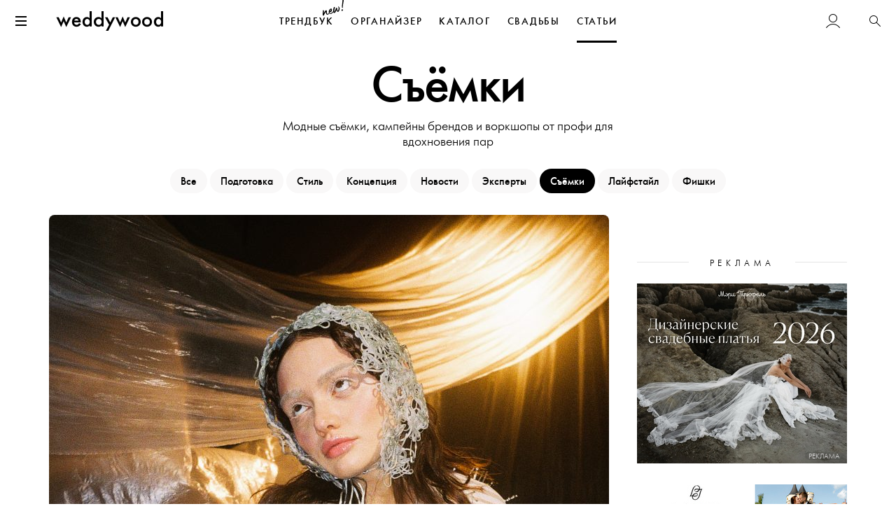

--- FILE ---
content_type: text/html; charset=UTF-8
request_url: https://weddywood.ru/category/real/?guests-number=less-20
body_size: 13927
content:
<!DOCTYPE html>
<html prefix="og: https://ogp.me/ns# fb: https://ogp.me/ns/fb#" lang="ru-RU">
<head>
    <meta charset="UTF-8">
    <meta http-equiv="x-ua-compatible" content="ie=edge">
    <meta name="viewport" content="width=device-width, initial-scale=1">

    <link rel="apple-touch-icon" sizes="180x180" href="/apple-touch-icon.png">
    <link rel="icon" type="image/png" sizes="16x16" href="/favicon-16x16.png">
    <link rel="icon" type="image/png" sizes="32x32" href="/favicon-32x32.png">
    <link rel="icon" type="image/png" sizes="192x192" href="/android-chrome-192x192.png">
    <link rel="manifest" href="/site.webmanifest">
    <link rel="mask-icon" href="/safari-pinned-tab.svg" color="#000000">
    <link rel="shortcut icon" href="/favicon.ico">
    <meta name="apple-mobile-web-app-title" content="weddywood">
    <meta name="application-name" content="weddywood">
    <meta name="msapplication-TileColor" content="#000000">
    <meta name="theme-color" content="#fff">

    <meta name='robots' content='index, follow, max-image-preview:large, max-snippet:-1, max-video-preview:-1' />

	<!-- This site is optimized with the Yoast SEO Premium plugin v26.8 (Yoast SEO v26.8) - https://yoast.com/product/yoast-seo-premium-wordpress/ -->
	<title>Маленькая свадьба</title>
	<meta name="description" content="10-20 гостей на свадьбе. Свадьба для самых близких. Свадьба для своих. Небольшая свадьба" />
	<link rel="canonical" href="https://weddywood.ru/category/hints/real/" />
	<meta property="og:locale" content="ru_RU" />
	<meta property="og:type" content="article" />
	<meta property="og:title" content="Маленькая свадьба" />
	<meta property="og:description" content="10-20 гостей на свадьбе. Свадьба для самых близких. Свадьба для своих. Небольшая свадьба" />
	<meta property="og:url" content="https://weddywood.ru/category/hints/real/" />
	<meta property="og:site_name" content="Weddywood" />
	<meta property="og:image" content="https://weddywood.ru/images/og/category/real-less-20.jpg" />
	<meta name="twitter:card" content="summary_large_image" />
	<script type="application/ld+json" class="yoast-schema-graph">{"@context":"https://schema.org","@graph":[{"@type":"CollectionPage","@id":"https://weddywood.ru/category/hints/real/","url":"https://weddywood.ru/category/hints/real/","name":"Реальные истории","isPartOf":{"@id":"https://weddywood.ru/#website"},"primaryImageOfPage":{"@id":"https://weddywood.ru/category/hints/real/#primaryimage"},"image":{"@id":"https://weddywood.ru/category/hints/real/#primaryimage"},"thumbnailUrl":"https://s.weddywood.ru/wp-content/uploads/2025/06/noir-i-lumen-kodovye-dlya-semki__4_0_weddywood-scaled.jpg","description":"Свадебные истории. Love-story, годовщины, стилизованные свадебные фотосессии. Рассказы невест о подготовке к свадьбе.","breadcrumb":{"@id":"https://weddywood.ru/category/hints/real/#breadcrumb"},"inLanguage":"ru-RU"},{"@type":"ImageObject","inLanguage":"ru-RU","@id":"https://weddywood.ru/category/hints/real/#primaryimage","url":"https://s.weddywood.ru/wp-content/uploads/2025/06/noir-i-lumen-kodovye-dlya-semki__4_0_weddywood-scaled.jpg","contentUrl":"https://s.weddywood.ru/wp-content/uploads/2025/06/noir-i-lumen-kodovye-dlya-semki__4_0_weddywood-scaled.jpg","width":1712,"height":2560},{"@type":"BreadcrumbList","@id":"https://weddywood.ru/category/hints/real/#breadcrumb","itemListElement":[{"@type":"ListItem","position":1,"name":"Советы по подготовке к свадьбе","item":"https://weddywood.ru/category/hints/"},{"@type":"ListItem","position":2,"name":"Реальные истории"}]},{"@type":"WebSite","@id":"https://weddywood.ru/#website","url":"https://weddywood.ru/","name":"Weddywood","description":"Свадьбы, Стиль, Эстетика, Любовь","publisher":{"@id":"https://weddywood.ru/#organization"},"alternateName":"Веддивуд","potentialAction":[{"@type":"SearchAction","target":{"@type":"EntryPoint","urlTemplate":"https://weddywood.ru/?s={search_term_string}"},"query-input":{"@type":"PropertyValueSpecification","valueRequired":true,"valueName":"search_term_string"}}],"inLanguage":"ru-RU"},{"@type":"Organization","@id":"https://weddywood.ru/#organization","name":"Weddywood","alternateName":"Веддивуд","url":"https://weddywood.ru/","logo":{"@type":"ImageObject","inLanguage":"ru-RU","@id":"https://weddywood.ru/#/schema/logo/image/","url":"https://s.weddywood.ru/wp-content/uploads/2024/01/email-header.png","contentUrl":"https://s.weddywood.ru/wp-content/uploads/2024/01/email-header.png","width":540,"height":99,"caption":"Weddywood"},"image":{"@id":"https://weddywood.ru/#/schema/logo/image/"},"sameAs":["https://www.facebook.com/Weddywood","https://instagram.com/weddywood/","https://www.pinterest.com/weddywood/","https://t.me/weddywood_ru/","https://vk.com/weddywood"]}]}</script>
	<!-- / Yoast SEO Premium plugin. -->


<link rel='stylesheet' id='km-theme-style-css' href='https://weddywood.ru/wp-content/themes/weddywood/style.css?ver=3.3666' media='all' />
<script src="https://weddywood.ru/wp-includes/js/jquery/jquery.min.js?ver=3.7.1" id="jquery-core-js"></script>
<script>
        //<![CDATA[
        var themeSlug = "weddywood",  
        themeUrl = "https://weddywood.ru/wp-content/themes/weddywood/",  
        adminEmail = "info@weddywood.ru", 
        siteUrl = "https://weddywood.ru", 
        siteStaticUrl = "https://s.weddywood.ru", 
        currentObjectID = "353010",
        currentUserID = "0",
        currentUserIsPro = "",
        currentWPNonce = "85b99aecb8",
        KM = {};
        window.dataLayer = window.dataLayer || [];
        //]]>
        </script><style>
.loader-cloak { display: none }
[v-cloak]>* { display: none }
[v-cloak] .loader-cloak { height: 100vh; display: block!important }
.hidden {display: none !important;}
</style>
	<script type="text/javascript">var ajaxurl = 'https://weddywood.ru/wp-admin/admin-ajax.php';</script>


            <script>(function (d, w, c) { (w[c] = w[c] || []).push(function() { try { w.yaCounter32333875 = new Ya.Metrika({ id:32333875, clickmap:true, trackLinks:true, accurateTrackBounce:true }); } catch(e) { } }); var n = d.getElementsByTagName("script")[0], x = "https://mc.yandex.ru/metrika/watch.js", s = d.createElement("script"), f = function () { n.parentNode.insertBefore(s, n); }; for (var i = 0; i < document.scripts.length; i++) { if (document.scripts[i].src === x) { return; } } s.type = "text/javascript"; s.async = true; s.src = x; if (w.opera == "[object Opera]") { d.addEventListener("DOMContentLoaded", f, false); } else { f(); } })(document, window, "yandex_metrika_callbacks"); </script>
            
            <style>
            .live-animation-wrapper {
                display: flex;
                align-items: center;
            }

            .live-animation {
                position: relative;
                width: 17px;
                height: 17px;
            }

            .live-animation .circle {
                width: 7px;
                height: 7px;
                background-color: #bd1919;
                border-radius: 50%;
                position: absolute;
                top: 5px;
                left: 5px;
            }

            .live-animation .ringring {
                border: 3px solid #bd1919;
                border-radius: 30px;
                height: 17px;
                width: 17px;
                position: absolute;
                left: 0;
                top: 0;
                animation: pulsate 1s ease-out infinite;
                opacity: 0;
            }

            @-webkit-keyframes pulsate {
                0% {
                    -webkit-transform: scale(0.1, 0.1);
                    opacity: 0.0;
                }
                50% {
                    opacity: 1.0;
                }
                100% {
                    -webkit-transform: scale(1.2, 1.2);
                    opacity: 0.0;
                }
            }

            /**/

            .circle {
                width: 7px;
                height: 7px;
                background-color: #bd1919;
                border-radius: 50%;
                position: absolute;
                top: 26px;
                right: 1px;
            }

            .ringring {
                border: 3px solid #bd1919;
                -webkit-border-radius: 30px;
                height: 17px;
                width: 17px;
                position: absolute;
                right: -4px;
                top: 21px;
                -webkit-animation: pulsate 1s ease-out;
                -webkit-animation-iteration-count: infinite;
                opacity: 0.0
            }

            @-webkit-keyframes pulsate {
                0% {
                    -webkit-transform: scale(0.1, 0.1);
                    opacity: 0.0;
                }
                50% {
                    opacity: 1.0;
                }
                100% {
                    -webkit-transform: scale(1.2, 1.2);
                    opacity: 0.0;
                }
            }
        </style>
        
<style id='global-styles-inline-css'>
:root{--wp--preset--aspect-ratio--square: 1;--wp--preset--aspect-ratio--4-3: 4/3;--wp--preset--aspect-ratio--3-4: 3/4;--wp--preset--aspect-ratio--3-2: 3/2;--wp--preset--aspect-ratio--2-3: 2/3;--wp--preset--aspect-ratio--16-9: 16/9;--wp--preset--aspect-ratio--9-16: 9/16;--wp--preset--color--black: #000000;--wp--preset--color--cyan-bluish-gray: #abb8c3;--wp--preset--color--white: #ffffff;--wp--preset--color--pale-pink: #f78da7;--wp--preset--color--vivid-red: #cf2e2e;--wp--preset--color--luminous-vivid-orange: #ff6900;--wp--preset--color--luminous-vivid-amber: #fcb900;--wp--preset--color--light-green-cyan: #7bdcb5;--wp--preset--color--vivid-green-cyan: #00d084;--wp--preset--color--pale-cyan-blue: #8ed1fc;--wp--preset--color--vivid-cyan-blue: #0693e3;--wp--preset--color--vivid-purple: #9b51e0;--wp--preset--gradient--vivid-cyan-blue-to-vivid-purple: linear-gradient(135deg,rgb(6,147,227) 0%,rgb(155,81,224) 100%);--wp--preset--gradient--light-green-cyan-to-vivid-green-cyan: linear-gradient(135deg,rgb(122,220,180) 0%,rgb(0,208,130) 100%);--wp--preset--gradient--luminous-vivid-amber-to-luminous-vivid-orange: linear-gradient(135deg,rgb(252,185,0) 0%,rgb(255,105,0) 100%);--wp--preset--gradient--luminous-vivid-orange-to-vivid-red: linear-gradient(135deg,rgb(255,105,0) 0%,rgb(207,46,46) 100%);--wp--preset--gradient--very-light-gray-to-cyan-bluish-gray: linear-gradient(135deg,rgb(238,238,238) 0%,rgb(169,184,195) 100%);--wp--preset--gradient--cool-to-warm-spectrum: linear-gradient(135deg,rgb(74,234,220) 0%,rgb(151,120,209) 20%,rgb(207,42,186) 40%,rgb(238,44,130) 60%,rgb(251,105,98) 80%,rgb(254,248,76) 100%);--wp--preset--gradient--blush-light-purple: linear-gradient(135deg,rgb(255,206,236) 0%,rgb(152,150,240) 100%);--wp--preset--gradient--blush-bordeaux: linear-gradient(135deg,rgb(254,205,165) 0%,rgb(254,45,45) 50%,rgb(107,0,62) 100%);--wp--preset--gradient--luminous-dusk: linear-gradient(135deg,rgb(255,203,112) 0%,rgb(199,81,192) 50%,rgb(65,88,208) 100%);--wp--preset--gradient--pale-ocean: linear-gradient(135deg,rgb(255,245,203) 0%,rgb(182,227,212) 50%,rgb(51,167,181) 100%);--wp--preset--gradient--electric-grass: linear-gradient(135deg,rgb(202,248,128) 0%,rgb(113,206,126) 100%);--wp--preset--gradient--midnight: linear-gradient(135deg,rgb(2,3,129) 0%,rgb(40,116,252) 100%);--wp--preset--font-size--small: 13px;--wp--preset--font-size--medium: 20px;--wp--preset--font-size--large: 36px;--wp--preset--font-size--x-large: 42px;--wp--preset--spacing--20: 0.44rem;--wp--preset--spacing--30: 0.67rem;--wp--preset--spacing--40: 1rem;--wp--preset--spacing--50: 1.5rem;--wp--preset--spacing--60: 2.25rem;--wp--preset--spacing--70: 3.38rem;--wp--preset--spacing--80: 5.06rem;--wp--preset--shadow--natural: 6px 6px 9px rgba(0, 0, 0, 0.2);--wp--preset--shadow--deep: 12px 12px 50px rgba(0, 0, 0, 0.4);--wp--preset--shadow--sharp: 6px 6px 0px rgba(0, 0, 0, 0.2);--wp--preset--shadow--outlined: 6px 6px 0px -3px rgb(255, 255, 255), 6px 6px rgb(0, 0, 0);--wp--preset--shadow--crisp: 6px 6px 0px rgb(0, 0, 0);}:where(.is-layout-flex){gap: 0.5em;}:where(.is-layout-grid){gap: 0.5em;}body .is-layout-flex{display: flex;}.is-layout-flex{flex-wrap: wrap;align-items: center;}.is-layout-flex > :is(*, div){margin: 0;}body .is-layout-grid{display: grid;}.is-layout-grid > :is(*, div){margin: 0;}:where(.wp-block-columns.is-layout-flex){gap: 2em;}:where(.wp-block-columns.is-layout-grid){gap: 2em;}:where(.wp-block-post-template.is-layout-flex){gap: 1.25em;}:where(.wp-block-post-template.is-layout-grid){gap: 1.25em;}.has-black-color{color: var(--wp--preset--color--black) !important;}.has-cyan-bluish-gray-color{color: var(--wp--preset--color--cyan-bluish-gray) !important;}.has-white-color{color: var(--wp--preset--color--white) !important;}.has-pale-pink-color{color: var(--wp--preset--color--pale-pink) !important;}.has-vivid-red-color{color: var(--wp--preset--color--vivid-red) !important;}.has-luminous-vivid-orange-color{color: var(--wp--preset--color--luminous-vivid-orange) !important;}.has-luminous-vivid-amber-color{color: var(--wp--preset--color--luminous-vivid-amber) !important;}.has-light-green-cyan-color{color: var(--wp--preset--color--light-green-cyan) !important;}.has-vivid-green-cyan-color{color: var(--wp--preset--color--vivid-green-cyan) !important;}.has-pale-cyan-blue-color{color: var(--wp--preset--color--pale-cyan-blue) !important;}.has-vivid-cyan-blue-color{color: var(--wp--preset--color--vivid-cyan-blue) !important;}.has-vivid-purple-color{color: var(--wp--preset--color--vivid-purple) !important;}.has-black-background-color{background-color: var(--wp--preset--color--black) !important;}.has-cyan-bluish-gray-background-color{background-color: var(--wp--preset--color--cyan-bluish-gray) !important;}.has-white-background-color{background-color: var(--wp--preset--color--white) !important;}.has-pale-pink-background-color{background-color: var(--wp--preset--color--pale-pink) !important;}.has-vivid-red-background-color{background-color: var(--wp--preset--color--vivid-red) !important;}.has-luminous-vivid-orange-background-color{background-color: var(--wp--preset--color--luminous-vivid-orange) !important;}.has-luminous-vivid-amber-background-color{background-color: var(--wp--preset--color--luminous-vivid-amber) !important;}.has-light-green-cyan-background-color{background-color: var(--wp--preset--color--light-green-cyan) !important;}.has-vivid-green-cyan-background-color{background-color: var(--wp--preset--color--vivid-green-cyan) !important;}.has-pale-cyan-blue-background-color{background-color: var(--wp--preset--color--pale-cyan-blue) !important;}.has-vivid-cyan-blue-background-color{background-color: var(--wp--preset--color--vivid-cyan-blue) !important;}.has-vivid-purple-background-color{background-color: var(--wp--preset--color--vivid-purple) !important;}.has-black-border-color{border-color: var(--wp--preset--color--black) !important;}.has-cyan-bluish-gray-border-color{border-color: var(--wp--preset--color--cyan-bluish-gray) !important;}.has-white-border-color{border-color: var(--wp--preset--color--white) !important;}.has-pale-pink-border-color{border-color: var(--wp--preset--color--pale-pink) !important;}.has-vivid-red-border-color{border-color: var(--wp--preset--color--vivid-red) !important;}.has-luminous-vivid-orange-border-color{border-color: var(--wp--preset--color--luminous-vivid-orange) !important;}.has-luminous-vivid-amber-border-color{border-color: var(--wp--preset--color--luminous-vivid-amber) !important;}.has-light-green-cyan-border-color{border-color: var(--wp--preset--color--light-green-cyan) !important;}.has-vivid-green-cyan-border-color{border-color: var(--wp--preset--color--vivid-green-cyan) !important;}.has-pale-cyan-blue-border-color{border-color: var(--wp--preset--color--pale-cyan-blue) !important;}.has-vivid-cyan-blue-border-color{border-color: var(--wp--preset--color--vivid-cyan-blue) !important;}.has-vivid-purple-border-color{border-color: var(--wp--preset--color--vivid-purple) !important;}.has-vivid-cyan-blue-to-vivid-purple-gradient-background{background: var(--wp--preset--gradient--vivid-cyan-blue-to-vivid-purple) !important;}.has-light-green-cyan-to-vivid-green-cyan-gradient-background{background: var(--wp--preset--gradient--light-green-cyan-to-vivid-green-cyan) !important;}.has-luminous-vivid-amber-to-luminous-vivid-orange-gradient-background{background: var(--wp--preset--gradient--luminous-vivid-amber-to-luminous-vivid-orange) !important;}.has-luminous-vivid-orange-to-vivid-red-gradient-background{background: var(--wp--preset--gradient--luminous-vivid-orange-to-vivid-red) !important;}.has-very-light-gray-to-cyan-bluish-gray-gradient-background{background: var(--wp--preset--gradient--very-light-gray-to-cyan-bluish-gray) !important;}.has-cool-to-warm-spectrum-gradient-background{background: var(--wp--preset--gradient--cool-to-warm-spectrum) !important;}.has-blush-light-purple-gradient-background{background: var(--wp--preset--gradient--blush-light-purple) !important;}.has-blush-bordeaux-gradient-background{background: var(--wp--preset--gradient--blush-bordeaux) !important;}.has-luminous-dusk-gradient-background{background: var(--wp--preset--gradient--luminous-dusk) !important;}.has-pale-ocean-gradient-background{background: var(--wp--preset--gradient--pale-ocean) !important;}.has-electric-grass-gradient-background{background: var(--wp--preset--gradient--electric-grass) !important;}.has-midnight-gradient-background{background: var(--wp--preset--gradient--midnight) !important;}.has-small-font-size{font-size: var(--wp--preset--font-size--small) !important;}.has-medium-font-size{font-size: var(--wp--preset--font-size--medium) !important;}.has-large-font-size{font-size: var(--wp--preset--font-size--large) !important;}.has-x-large-font-size{font-size: var(--wp--preset--font-size--x-large) !important;}
/*# sourceURL=global-styles-inline-css */
</style>
</head>

<body class="bp-legacy archive category category-real category-423 wp-theme-weddywood">
<noscript><div><img src="https://mc.yandex.ru/watch/32333875" style="position:absolute; left:-9999px;" alt="" /></div></noscript>


<div id="page">

    <a class="sr-only" href="#content">Перейти к содержанию</a>

    
        <div id="header-all">
            <div id="header-main" class="relative">
                <div class="header-wrapper">
                    <header class="header-bar relative">
                        <div class="header-floated-block text-center">

                            <button id="header-toggle" type="button" class="pull-left relative">
                                <span class="icon-bar"></span>
                                <span class="icon-bar"></span>
                                <span class="icon-bar"></span>
                                <span class="sr-only">Меню</span>
                            </button>

                            <div class="header-logo">
                                <a class="relative" href="https://weddywood.ru/">
                                    <span class="icon-logo"></span>
                                    <span class="sr-only">Weddywood</span>
                                                                    </a>
                            </div>

                            <div class="search-icon pull-right hidden-xs">
                                <a href="#" data-toggle="dropdown" data-target="#search" role="button" aria-haspopup="true" aria-expanded="false">
    <i class="icon-search"></i>
    <span class="sr-only">Поиск</span>
</a>                            </div>

                            <div class="header-account pull-right dropdown relative">
                                <a class="lwa-btn lwa-btn-header flex-center" href="#" data-target="#lwa-login"><i class="icon-user"></i></a>                            </div>

                            
                        </div>
                    </header>

                    <div class="header-menu scroll-horizontal-wrapper ">
                        
        <ul class="nav nav-tabs-header scroll-horizontal">

            <li class="">
                <a href="/trendbook-26/" class="relative">
                    ТРЕНДБУК
                    <div id="nav-icon-new"><svg xmlns="http://www.w3.org/2000/svg" xml:space="preserve" width="30" height="30" viewBox="90.675 4.944 262.115 199.083"><path d="M154.787 190.864c1.684-.426 3.32-1.039 4.723-1.789 5.094-2.68 7.941-6.387 11.813-13.137 3.215-5.391 3.805-12.508 2.313-11.332-2.664 2.066-5.09 5.066-5.887 5.863-3.172 3.191-8.727 10.367-13.965 11.691-5.801 1.465-8.016-4.148-9.621-10.512-1.563-6.172-1.625-13.523-1.68-16.891-.148-3.746.262-8.43-.684-12.172s-7.598-6.441-10.594-5.684c-4.117 1.039-11.305 9.621-14.242 14.543-6.34 10.363-7.926 12.754-13.332 22.082 1.605-12.551 2.461-27.297 2.875-29.59-.102-3.559-.246-5.711-6.805-7.242-5.711-1.344-7.492-1.293-7.473 5.871-.344 32.531-2.316 49.949-1.23 54.254.617 2.434 1.883 3.504 3.898 5.188 2.438 1.77 4.359 2.281 5.855 1.902 3.555-.895 5.465-5.957 7.047-9.938 1.906-4.266 6.707-12.844 9.785-18 .887-1.219 10.066-18.465 12.727-21.328-.523 16.059 2.875 27.938 7.566 32.328 4.926 4.53 12.606 4.979 16.911 3.893"/><path d="M195.905 181.075c10.105-2.551 20.617-12.172 25.086-21.262 3.82-7.734 2.168-14.281 1.328-12.875-9.09 15.234-21.289 22.891-30.645 25.254-3.559.898-6.555.859-8.477-.445-3.844-2.613-5.027-8.086-4.762-14.125 3.703 1.254 8.477 1.242 11.844.391.938-.234 1.684-.426 2.387-.801 9.211-4.516 13.633-14.59 14.082-23.063a27 27 0 0 0-.727-9.176c-.281-1.121-.52-2.055-.988-3.133-1.367-3.039-3.008-4.813-6.426-5.742-2.156-.648-4.355-.691-6.414-.172-13.285 3.355-30.5 28.207-25.301 48.789 1.512 5.988 3.301 10.711 10.801 14.391 4.966 2.328 12.228 3.484 18.212 1.969m-15.148-32.403c2.828-10.863 14.074-25.449 16-23.348 2.16 2.242-6.094 16.07-7.633 17.852-1.727 2.625-4.574 6.332-8.367 5.496"/><path d="M236.839 169.746c12.633-1.996 15.133-12.582 19-21.719.602-1.547 5.395-13.309 6.324-15.93 2.035 8.84 5.328 15.574 7.77 18.141 5.113 5.277 9.656 6.719 13.586 5.727 12.727-3.215 19.492-31.594 18.199-43.016-.332-2.105-.664-4.211-1.184-6.27-1.465-5.801-4.004-11.129-8.602-14.348-2.484-1.961-5.996-3.262-7.496-2.883q-1.12.281-.84 1.406.216.84 1.129 2.102c1.223 1.684 2.211 4.02 2.871 6.641 1.09 4.305 1.52 9.172 1.484 13.758-.129 4.215-3.012 31.418-9.754 30.73-1.875-.324-5.027-7.289-6.777-14.215-1.652-6.547-2.09-13.008.203-14.184-.246-4.914-6.82-12.809-12.477-9.988-4.441 2.117-6.195 12.516-8.246 17.012-1.395 3.141-13.59 32.895-15.648 33.414-2.805.707-.555-17.973 1.613-31.461 1.199-6.273 7.012-23.469 5.367-25.242-1.313-1.262-7.543-3.867-11.102-2.969-1.121.285-2.148.941-2.473 2.02-4.555 14.285-7.289 26.324-7.93 31.66-.781 6.367-1.645 17.934.625 26.914 1.893 7.485 5.932 13.235 14.358 12.7M341.206 104.573c.559-40.352 13.086-86.113 11.434-92.664s-9.613-7.324-11.484-6.852c-.938.234-2.059.52-2.195 2.344-.762 14.324-10.297 78.242-8.02 92 1.093 6.691 10.136 10.976 10.265 5.172m-7.254 40.644c4.68-1.18 10.414-9.992 8.902-15.98-1.133-4.492-3.852-6.594-8.344-5.457-6.922 1.746-9.992 10.086-8.813 14.766 1.185 4.675 4.326 7.663 8.255 6.671"/></svg></div>
                </a>
            </li>

            <li class="">
                <a href="/organiser/" class="relative">
                    ОРГАНАЙЗЕР
                </a>
            </li>

            
            <li class="">
                <a href="/svadebnye-professionaly/">
                    КАТАЛОГ
                </a>
            </li>

            <li class="">
                <a href="/category/wedding/">
                    СВАДЬБЫ
                </a>
            </li>

            <li class="active">
                <a href="/category/hints/">
                    СТАТЬИ
                </a>
            </li>

                    </ul>

                                                    </div>
                </div>
            </div>

            <div class="header-promo-block">
                            </div>

            <div class="template-notices">
                            </div>

            <div id="header-spacer" style="display: none;">
                <div class="header-wrapper">
                    <div class="header-bar"></div>
                    <div class="header-menu"></div>
                </div>
            </div>
        </div>

        
    
    <div id="content">

        <div class="archive-navigation ">

            
            <div class="container">
                <h1 class="header">Съёмки</h1>            <h4 class="subheader padding-horizontal">
                Модные съёмки, кампейны брендов и воркшопы от профи для вдохновения пар            </h4>
                                        </div>

            
            <div class="container-1140 padding-top padding-bottom-2x scroll-horizontal-wrapper km-dropdown-wrapper ">
                <ul class="nav nav-tabs-alt km-dropdown-nav scroll-horizontal">

                                            <li class="inline-block ">
                            <a href="https://weddywood.ru/category/hints/" class="bg-white-darker border-radius-extra">
                                Все                            </a>
                        </li>
                        
                                                <li class="inline-block ">
                                            <a class="bg-white-darker border-radius-extra" href="https://weddywood.ru/category/hints/wedding101/">
                Подготовка            </a>
                                    </li>
                                                        <li class="inline-block ">
                                            <a class="bg-white-darker border-radius-extra" href="https://weddywood.ru/category/hints/bride-advice/">
                Стиль            </a>
                                    </li>
                                                        <li class="inline-block ">
                                            <a class="bg-white-darker border-radius-extra" href="https://weddywood.ru/category/hints/wedding-style/">
                Концепция            </a>
                                    </li>
                                                        <li class="inline-block ">
                                            <a class="bg-white-darker border-radius-extra" href="https://weddywood.ru/category/hints/news/">
                Новости            </a>
                                    </li>
                                                        <li class="inline-block ">
                                            <a class="bg-white-darker border-radius-extra" href="https://weddywood.ru/category/hints/opinion/">
                Эксперты            </a>
                                    </li>
                                                        <li class="inline-block active">
                                            <a class="bg-white-darker border-radius-extra" href="https://weddywood.ru/category/hints/real/">
                Съёмки            </a>
                                    </li>
                                                        <li class="inline-block ">
                                            <a class="bg-white-darker border-radius-extra" href="https://weddywood.ru/category/hints/lifestyle/">
                Лайфстайл            </a>
                                    </li>
                                                        <li class="inline-block ">
                                            <a class="bg-white-darker border-radius-extra" href="https://weddywood.ru/category/hints/gems/">
                Фишки            </a>
                                    </li>
                            
                </ul>

                            </div>

            
        </div>

                <div class="archive-block ">
            <div class="container with-sidebar padding-bottom">
                
                <div class="block-with-sidebar padding-bottom-2x">
                    
            <div class="archive-one-big">
                    <article>

        <div class="relative aspect-ratio-4-5">
            <a href="https://weddywood.ru/ethereal-tvorcheskaya-syomka/">
                <picture><source  srcset="https://s.weddywood.ru/wp-content/uploads/2025/06/noir-i-lumen-kodovye-dlya-semki__4_0_weddywood-scaled.jpg 1712w, https://s.weddywood.ru/wp-content/uploads/2025/06/noir-i-lumen-kodovye-dlya-semki__4_0_weddywood-360x538.jpg 360w, https://s.weddywood.ru/wp-content/uploads/2025/06/noir-i-lumen-kodovye-dlya-semki__4_0_weddywood-720x1076.jpg 720w, https://s.weddywood.ru/wp-content/uploads/2025/06/noir-i-lumen-kodovye-dlya-semki__4_0_weddywood-320x478.jpg 320w, https://s.weddywood.ru/wp-content/uploads/2025/06/noir-i-lumen-kodovye-dlya-semki__4_0_weddywood-640x957.jpg 640w, https://s.weddywood.ru/wp-content/uploads/2025/06/noir-i-lumen-kodovye-dlya-semki__4_0_weddywood-236x353.jpg 236w, https://s.weddywood.ru/wp-content/uploads/2025/06/noir-i-lumen-kodovye-dlya-semki__4_0_weddywood-472x706.jpg 472w, https://s.weddywood.ru/wp-content/uploads/2025/06/noir-i-lumen-kodovye-dlya-semki__4_0_weddywood-800x1196.jpg 800w, https://s.weddywood.ru/wp-content/uploads/2025/06/noir-i-lumen-kodovye-dlya-semki__4_0_weddywood-1440x2153.jpg 1440w" sizes="(max-width: 768px) calc(100vw - 40px), (max-width: 992px) 720px, (max-width: 1200px) 600px, 800px"><img width="1712" height="2560" src="https://s.weddywood.ru/wp-content/uploads/2025/06/noir-i-lumen-kodovye-dlya-semki__4_0_weddywood-scaled.jpg" class="img-responsive object-fit bg-white-darker wp-post-image" alt="" loading="lazy" decoding="async"></picture>                            </a>
        </div>

        <header class="padding-top-2x padding-bottom-3x text-center">
            <div class="post-meta">
                <div class="post-category text-uppercase xsmall">
                    <a href="https://weddywood.ru/category/hints/real/">Съёмки</a>                </div>
            </div>

            <div class="post-info">
                <h2 class="margin-bottom">
                    <a href="https://weddywood.ru/ethereal-tvorcheskaya-syomka/" rel="bookmark">
                        ETHEREAL: творческая съёмка                    </a>
                </h2>
            </div>

            <p class="post-excerpt container-640">
                Команда FQ Space делится опытом создания футуристичного декора для проекта с оригинальной концепцией.
&nbsp;            </p>
        </header>

    </article>
    



            </div>

                            </div>

                <aside class="sticky margin-bottom">
                    
			<aside class="km-rekl-wrapper text-center" role="complementary">

									<div id="km-rekl--1"
					     class="hidden km-rekl relative">
						<a href="#" rel="nofollow" target="_blank">
							<img alt="Баннер" data-pin-nopin="true" nopin="nopin">
						</a>

						<span class="km-rekl-info bg-hover-white clr-hover-black border-radius btn-dynamic-modal pointer"
						      data-modal-header="О&nbsp;рекламе">РЕКЛАМА</span>
					</div>
										<div class="margin-bottom-2x letter-spacing-lg" style="font-size: 12px;">
						<span class="letter-spacing-xl padding-horizontal-2x bg-white">РЕКЛАМА</span>
						<hr style="margin-top:-1em;">						<div class="hidden-md hidden-lg" style="margin-top:60px;"></div>
					</div>
					
				<div class="km-rekl-container text-center"
				     data-km-propaganda-id="km-rekl--1"
					 data-km-propaganda-groups="[&quot;InnerBigFirst&quot;,&quot;Inner&quot;]"					 data-km-propaganda-sizes="{&quot;0&quot;:{&quot;lim&quot;:2,&quot;filter&quot;:{&quot;height&quot;:&quot;rand&quot;}},&quot;992&quot;:{&quot;lim&quot;:8}}">
				</div>

				<div class="clearfix"></div>

			</aside>

			                </aside>
            </div>
        </div>
                <div class="archive-block ">

            <div class="container padding-bottom-3x padding-top-2x">
                
                
            <div class="archive-4-squares">
                    <article>

        <div class="relative aspect-ratio-4-5">
            <a href="https://weddywood.ru/per-te-stilizovannaya-syomka/">
                <picture><source  srcset="https://s.weddywood.ru/wp-content/uploads/2025/05/on-i-ona__4_0_weddywood.jpg 1280w, https://s.weddywood.ru/wp-content/uploads/2025/05/on-i-ona__4_0_weddywood-360x540.jpg 360w, https://s.weddywood.ru/wp-content/uploads/2025/05/on-i-ona__4_0_weddywood-720x1080.jpg 720w, https://s.weddywood.ru/wp-content/uploads/2025/05/on-i-ona__4_0_weddywood-320x480.jpg 320w, https://s.weddywood.ru/wp-content/uploads/2025/05/on-i-ona__4_0_weddywood-640x960.jpg 640w, https://s.weddywood.ru/wp-content/uploads/2025/05/on-i-ona__4_0_weddywood-236x354.jpg 236w, https://s.weddywood.ru/wp-content/uploads/2025/05/on-i-ona__4_0_weddywood-472x708.jpg 472w, https://s.weddywood.ru/wp-content/uploads/2025/05/on-i-ona__4_0_weddywood-800x1200.jpg 800w" sizes="(max-width: 768px) calc( (100vw - 60px) / 2 ), (max-width: 992px) 345px, (max-width: 1200px) 213px, 263px"><img width="1280" height="1920" src="https://s.weddywood.ru/wp-content/uploads/2025/05/on-i-ona__4_0_weddywood.jpg" class="img-responsive object-fit bg-white-darker wp-post-image" alt="" loading="lazy" decoding="async"></picture>                            </a>
        </div>

        <div class="post-meta">
            <div class="post-category text-uppercase xsmall">
                <a href="https://weddywood.ru/category/hints/wedding-style/">Концепция</a>            </div>
        </div>

        <header class="post-info">
            <h2 class="margin-top margin-bottom-3x">
                <a class="" href="https://weddywood.ru/per-te-stilizovannaya-syomka/" rel="bookmark">
                    Per Te: стилизованная съёмка                </a>
            </h2>
        </header>

    </article>
        <article>

        <div class="relative aspect-ratio-4-5">
            <a href="https://weddywood.ru/svadebnaya-stilizaciya-vdohnovlyonnaya-filmami-vonga-kar-vaya/">
                <picture><source  type="image/webp" srcset="https://s.weddywood.ru/wp-content/uploads/2023/12/kirill-i-evgeniya__1_0_weddywood-jpeg.webp 1249w, https://s.weddywood.ru/wp-content/uploads/2023/12/kirill-i-evgeniya__1_0_weddywood-360x553.webp 360w, https://s.weddywood.ru/wp-content/uploads/2023/12/kirill-i-evgeniya__1_0_weddywood-720x1106.webp 720w, https://s.weddywood.ru/wp-content/uploads/2023/12/kirill-i-evgeniya__1_0_weddywood-320x492.webp 320w, https://s.weddywood.ru/wp-content/uploads/2023/12/kirill-i-evgeniya__1_0_weddywood-640x983.webp 640w, https://s.weddywood.ru/wp-content/uploads/2023/12/kirill-i-evgeniya__1_0_weddywood-236x363.webp 236w, https://s.weddywood.ru/wp-content/uploads/2023/12/kirill-i-evgeniya__1_0_weddywood-472x725.webp 472w, https://s.weddywood.ru/wp-content/uploads/2023/12/kirill-i-evgeniya__1_0_weddywood-800x1229.webp 800w" sizes="(max-width: 768px) calc( (100vw - 60px) / 2 ), (max-width: 992px) 345px, (max-width: 1200px) 213px, 263px"><img width="1249" height="1919" src="https://s.weddywood.ru/wp-content/uploads/2023/12/kirill-i-evgeniya__1_0_weddywood.jpeg" class="img-responsive object-fit bg-white-darker wp-post-image" alt="" loading="lazy" decoding="async"></picture>                            </a>
        </div>

        <div class="post-meta">
            <div class="post-category text-uppercase xsmall">
                <a href="https://weddywood.ru/category/hints/real/">Съёмки</a>            </div>
        </div>

        <header class="post-info">
            <h2 class="margin-top margin-bottom-3x">
                <a class="" href="https://weddywood.ru/svadebnaya-stilizaciya-vdohnovlyonnaya-filmami-vonga-kar-vaya/" rel="bookmark">
                    Свадебная стилизация, вдохновлённая фильмами Вонга Кар-вая                </a>
            </h2>
        </header>

    </article>
        <article>

        <div class="relative aspect-ratio-4-5">
            <a href="https://weddywood.ru/poklyalis-na-mizinchikah-syomka-s-vorkshopa-margo-ermolaevoy/">
                <picture><source  type="image/webp" srcset="https://s.weddywood.ru/wp-content/uploads/2023/07/elizaveta-i-aleksey__1_0_weddywood-jpg.webp 1371w, https://s.weddywood.ru/wp-content/uploads/2023/07/elizaveta-i-aleksey__1_0_weddywood-360x504.webp 360w, https://s.weddywood.ru/wp-content/uploads/2023/07/elizaveta-i-aleksey__1_0_weddywood-720x1008.webp 720w, https://s.weddywood.ru/wp-content/uploads/2023/07/elizaveta-i-aleksey__1_0_weddywood-320x448.webp 320w, https://s.weddywood.ru/wp-content/uploads/2023/07/elizaveta-i-aleksey__1_0_weddywood-640x896.webp 640w, https://s.weddywood.ru/wp-content/uploads/2023/07/elizaveta-i-aleksey__1_0_weddywood-236x331.webp 236w, https://s.weddywood.ru/wp-content/uploads/2023/07/elizaveta-i-aleksey__1_0_weddywood-472x661.webp 472w, https://s.weddywood.ru/wp-content/uploads/2023/07/elizaveta-i-aleksey__1_0_weddywood-800x1120.webp 800w" sizes="(max-width: 768px) calc( (100vw - 60px) / 2 ), (max-width: 992px) 345px, (max-width: 1200px) 213px, 263px"><img width="1371" height="1920" src="https://s.weddywood.ru/wp-content/uploads/2023/07/elizaveta-i-aleksey__1_0_weddywood.jpg" class="img-responsive object-fit bg-white-darker wp-post-image" alt="" loading="lazy" decoding="async"></picture>                <div class="tag-in-circle"><div>ЧОЙС
<em>2023</em></div></div>            </a>
        </div>

        <div class="post-meta">
            <div class="post-category text-uppercase xsmall">
                <a href="https://weddywood.ru/category/hints/real/">Съёмки</a>            </div>
        </div>

        <header class="post-info">
            <h2 class="margin-top margin-bottom-3x">
                <a class="" href="https://weddywood.ru/poklyalis-na-mizinchikah-syomka-s-vorkshopa-margo-ermolaevoy/" rel="bookmark">
                    Поклялись на мизинчиках: съёмка с воркшопа Марго Ермолаевой                </a>
            </h2>
        </header>

    </article>
        <article>

        <div class="relative aspect-ratio-4-5">
            <a href="https://weddywood.ru/u-are-my-party-emocionalnaya-i-neklassicheskaya-syomka-na-golf-pole/">
                <picture><source  type="image/webp" srcset="https://s.weddywood.ru/wp-content/uploads/2023/06/elizaveta-i-yuriy__1_0_weddywood-jpg.webp 1280w, https://s.weddywood.ru/wp-content/uploads/2023/06/elizaveta-i-yuriy__1_0_weddywood-360x540.webp 360w, https://s.weddywood.ru/wp-content/uploads/2023/06/elizaveta-i-yuriy__1_0_weddywood-720x1080.webp 720w, https://s.weddywood.ru/wp-content/uploads/2023/06/elizaveta-i-yuriy__1_0_weddywood-320x480.webp 320w, https://s.weddywood.ru/wp-content/uploads/2023/06/elizaveta-i-yuriy__1_0_weddywood-640x960.webp 640w, https://s.weddywood.ru/wp-content/uploads/2023/06/elizaveta-i-yuriy__1_0_weddywood-236x354.webp 236w, https://s.weddywood.ru/wp-content/uploads/2023/06/elizaveta-i-yuriy__1_0_weddywood-472x708.webp 472w, https://s.weddywood.ru/wp-content/uploads/2023/06/elizaveta-i-yuriy__1_0_weddywood-800x1200.webp 800w" sizes="(max-width: 768px) calc( (100vw - 60px) / 2 ), (max-width: 992px) 345px, (max-width: 1200px) 213px, 263px"><img width="1280" height="1920" src="https://s.weddywood.ru/wp-content/uploads/2023/06/elizaveta-i-yuriy__1_0_weddywood.jpg" class="img-responsive object-fit bg-white-darker wp-post-image" alt="" loading="lazy" decoding="async"></picture>                            </a>
        </div>

        <div class="post-meta">
            <div class="post-category text-uppercase xsmall">
                <a href="https://weddywood.ru/category/hints/real/">Съёмки</a>            </div>
        </div>

        <header class="post-info">
            <h2 class="margin-top margin-bottom-3x">
                <a class="" href="https://weddywood.ru/u-are-my-party-emocionalnaya-i-neklassicheskaya-syomka-na-golf-pole/" rel="bookmark">
                    U are my party: эмоциональная и неклассическая съёмка на гольф-поле                </a>
            </h2>
        </header>

    </article>
                </div>

                        </div>

        </div>
        
        <div class="archive-block ">
            <div class="container with-sidebar padding-bottom">
                
                <div class="block-with-sidebar padding-bottom-2x">
                    
            <div class="archive-one-big">
                    <article>

        <div class="relative aspect-ratio-4-5">
            <a href="https://weddywood.ru/ethereal-tvorcheskaya-syomka/">
                <picture><source  srcset="https://s.weddywood.ru/wp-content/uploads/2025/06/noir-i-lumen-kodovye-dlya-semki__4_0_weddywood-scaled.jpg 1712w, https://s.weddywood.ru/wp-content/uploads/2025/06/noir-i-lumen-kodovye-dlya-semki__4_0_weddywood-360x538.jpg 360w, https://s.weddywood.ru/wp-content/uploads/2025/06/noir-i-lumen-kodovye-dlya-semki__4_0_weddywood-720x1076.jpg 720w, https://s.weddywood.ru/wp-content/uploads/2025/06/noir-i-lumen-kodovye-dlya-semki__4_0_weddywood-320x478.jpg 320w, https://s.weddywood.ru/wp-content/uploads/2025/06/noir-i-lumen-kodovye-dlya-semki__4_0_weddywood-640x957.jpg 640w, https://s.weddywood.ru/wp-content/uploads/2025/06/noir-i-lumen-kodovye-dlya-semki__4_0_weddywood-236x353.jpg 236w, https://s.weddywood.ru/wp-content/uploads/2025/06/noir-i-lumen-kodovye-dlya-semki__4_0_weddywood-472x706.jpg 472w, https://s.weddywood.ru/wp-content/uploads/2025/06/noir-i-lumen-kodovye-dlya-semki__4_0_weddywood-800x1196.jpg 800w, https://s.weddywood.ru/wp-content/uploads/2025/06/noir-i-lumen-kodovye-dlya-semki__4_0_weddywood-1440x2153.jpg 1440w" sizes="(max-width: 768px) calc(100vw - 40px), (max-width: 992px) 720px, (max-width: 1200px) 600px, 800px"><img width="1712" height="2560" src="https://s.weddywood.ru/wp-content/uploads/2025/06/noir-i-lumen-kodovye-dlya-semki__4_0_weddywood-scaled.jpg" class="img-responsive object-fit bg-white-darker wp-post-image" alt="" loading="lazy" decoding="async"></picture>                            </a>
        </div>

        <header class="padding-top-2x padding-bottom-3x text-center">
            <div class="post-meta">
                <div class="post-category text-uppercase xsmall">
                    <a href="https://weddywood.ru/category/hints/real/">Съёмки</a>                </div>
            </div>

            <div class="post-info">
                <h2 class="margin-bottom">
                    <a href="https://weddywood.ru/ethereal-tvorcheskaya-syomka/" rel="bookmark">
                        ETHEREAL: творческая съёмка                    </a>
                </h2>
            </div>

            <p class="post-excerpt container-640">
                Команда FQ Space делится опытом создания футуристичного декора для проекта с оригинальной концепцией.
&nbsp;            </p>
        </header>

    </article>
    



            </div>

                            </div>

                <aside class="sticky margin-bottom">
                    
			<aside class="km-rekl-wrapper text-center" role="complementary">

									<div id="km-rekl--2"
					     class="hidden km-rekl relative">
						<a href="#" rel="nofollow" target="_blank">
							<img alt="Баннер" data-pin-nopin="true" nopin="nopin">
						</a>

						<span class="km-rekl-info bg-hover-white clr-hover-black border-radius btn-dynamic-modal pointer"
						      data-modal-header="О&nbsp;рекламе">РЕКЛАМА</span>
					</div>
										<div class="margin-bottom-2x letter-spacing-lg" style="font-size: 12px;">
						<span class="letter-spacing-xl padding-horizontal-2x bg-white">РЕКЛАМА</span>
						<hr style="margin-top:-1em;">						<div class="hidden-md hidden-lg" style="margin-top:60px;"></div>
					</div>
					
				<div class="km-rekl-container text-center"
				     data-km-propaganda-id="km-rekl--2"
					 data-km-propaganda-groups="[&quot;InnerBigFirst&quot;,&quot;Inner&quot;]"					 data-km-propaganda-sizes="{&quot;0&quot;:{&quot;lim&quot;:2,&quot;filter&quot;:{&quot;height&quot;:&quot;rand&quot;}},&quot;992&quot;:{&quot;lim&quot;:8}}">
				</div>

				<div class="clearfix"></div>

			</aside>

			                </aside>
            </div>
        </div>
                <div class="archive-block ">

            <div class="container padding-bottom-3x padding-top-2x">
                
                
            <div class="archive-4-squares">
                    <article>

        <div class="relative aspect-ratio-4-5">
            <a href="https://weddywood.ru/per-te-stilizovannaya-syomka/">
                <picture><source  srcset="https://s.weddywood.ru/wp-content/uploads/2025/05/on-i-ona__4_0_weddywood.jpg 1280w, https://s.weddywood.ru/wp-content/uploads/2025/05/on-i-ona__4_0_weddywood-360x540.jpg 360w, https://s.weddywood.ru/wp-content/uploads/2025/05/on-i-ona__4_0_weddywood-720x1080.jpg 720w, https://s.weddywood.ru/wp-content/uploads/2025/05/on-i-ona__4_0_weddywood-320x480.jpg 320w, https://s.weddywood.ru/wp-content/uploads/2025/05/on-i-ona__4_0_weddywood-640x960.jpg 640w, https://s.weddywood.ru/wp-content/uploads/2025/05/on-i-ona__4_0_weddywood-236x354.jpg 236w, https://s.weddywood.ru/wp-content/uploads/2025/05/on-i-ona__4_0_weddywood-472x708.jpg 472w, https://s.weddywood.ru/wp-content/uploads/2025/05/on-i-ona__4_0_weddywood-800x1200.jpg 800w" sizes="(max-width: 768px) calc( (100vw - 60px) / 2 ), (max-width: 992px) 345px, (max-width: 1200px) 213px, 263px"><img width="1280" height="1920" src="https://s.weddywood.ru/wp-content/uploads/2025/05/on-i-ona__4_0_weddywood.jpg" class="img-responsive object-fit bg-white-darker wp-post-image" alt="" loading="lazy" decoding="async"></picture>                            </a>
        </div>

        <div class="post-meta">
            <div class="post-category text-uppercase xsmall">
                <a href="https://weddywood.ru/category/hints/wedding-style/">Концепция</a>            </div>
        </div>

        <header class="post-info">
            <h2 class="margin-top margin-bottom-3x">
                <a class="" href="https://weddywood.ru/per-te-stilizovannaya-syomka/" rel="bookmark">
                    Per Te: стилизованная съёмка                </a>
            </h2>
        </header>

    </article>
        <article>

        <div class="relative aspect-ratio-4-5">
            <a href="https://weddywood.ru/svadebnaya-stilizaciya-vdohnovlyonnaya-filmami-vonga-kar-vaya/">
                <picture><source  type="image/webp" srcset="https://s.weddywood.ru/wp-content/uploads/2023/12/kirill-i-evgeniya__1_0_weddywood-jpeg.webp 1249w, https://s.weddywood.ru/wp-content/uploads/2023/12/kirill-i-evgeniya__1_0_weddywood-360x553.webp 360w, https://s.weddywood.ru/wp-content/uploads/2023/12/kirill-i-evgeniya__1_0_weddywood-720x1106.webp 720w, https://s.weddywood.ru/wp-content/uploads/2023/12/kirill-i-evgeniya__1_0_weddywood-320x492.webp 320w, https://s.weddywood.ru/wp-content/uploads/2023/12/kirill-i-evgeniya__1_0_weddywood-640x983.webp 640w, https://s.weddywood.ru/wp-content/uploads/2023/12/kirill-i-evgeniya__1_0_weddywood-236x363.webp 236w, https://s.weddywood.ru/wp-content/uploads/2023/12/kirill-i-evgeniya__1_0_weddywood-472x725.webp 472w, https://s.weddywood.ru/wp-content/uploads/2023/12/kirill-i-evgeniya__1_0_weddywood-800x1229.webp 800w" sizes="(max-width: 768px) calc( (100vw - 60px) / 2 ), (max-width: 992px) 345px, (max-width: 1200px) 213px, 263px"><img width="1249" height="1919" src="https://s.weddywood.ru/wp-content/uploads/2023/12/kirill-i-evgeniya__1_0_weddywood.jpeg" class="img-responsive object-fit bg-white-darker wp-post-image" alt="" loading="lazy" decoding="async"></picture>                            </a>
        </div>

        <div class="post-meta">
            <div class="post-category text-uppercase xsmall">
                <a href="https://weddywood.ru/category/hints/real/">Съёмки</a>            </div>
        </div>

        <header class="post-info">
            <h2 class="margin-top margin-bottom-3x">
                <a class="" href="https://weddywood.ru/svadebnaya-stilizaciya-vdohnovlyonnaya-filmami-vonga-kar-vaya/" rel="bookmark">
                    Свадебная стилизация, вдохновлённая фильмами Вонга Кар-вая                </a>
            </h2>
        </header>

    </article>
        <article>

        <div class="relative aspect-ratio-4-5">
            <a href="https://weddywood.ru/poklyalis-na-mizinchikah-syomka-s-vorkshopa-margo-ermolaevoy/">
                <picture><source  type="image/webp" srcset="https://s.weddywood.ru/wp-content/uploads/2023/07/elizaveta-i-aleksey__1_0_weddywood-jpg.webp 1371w, https://s.weddywood.ru/wp-content/uploads/2023/07/elizaveta-i-aleksey__1_0_weddywood-360x504.webp 360w, https://s.weddywood.ru/wp-content/uploads/2023/07/elizaveta-i-aleksey__1_0_weddywood-720x1008.webp 720w, https://s.weddywood.ru/wp-content/uploads/2023/07/elizaveta-i-aleksey__1_0_weddywood-320x448.webp 320w, https://s.weddywood.ru/wp-content/uploads/2023/07/elizaveta-i-aleksey__1_0_weddywood-640x896.webp 640w, https://s.weddywood.ru/wp-content/uploads/2023/07/elizaveta-i-aleksey__1_0_weddywood-236x331.webp 236w, https://s.weddywood.ru/wp-content/uploads/2023/07/elizaveta-i-aleksey__1_0_weddywood-472x661.webp 472w, https://s.weddywood.ru/wp-content/uploads/2023/07/elizaveta-i-aleksey__1_0_weddywood-800x1120.webp 800w" sizes="(max-width: 768px) calc( (100vw - 60px) / 2 ), (max-width: 992px) 345px, (max-width: 1200px) 213px, 263px"><img width="1371" height="1920" src="https://s.weddywood.ru/wp-content/uploads/2023/07/elizaveta-i-aleksey__1_0_weddywood.jpg" class="img-responsive object-fit bg-white-darker wp-post-image" alt="" loading="lazy" decoding="async"></picture>                <div class="tag-in-circle"><div>ЧОЙС
<em>2023</em></div></div>            </a>
        </div>

        <div class="post-meta">
            <div class="post-category text-uppercase xsmall">
                <a href="https://weddywood.ru/category/hints/real/">Съёмки</a>            </div>
        </div>

        <header class="post-info">
            <h2 class="margin-top margin-bottom-3x">
                <a class="" href="https://weddywood.ru/poklyalis-na-mizinchikah-syomka-s-vorkshopa-margo-ermolaevoy/" rel="bookmark">
                    Поклялись на мизинчиках: съёмка с воркшопа Марго Ермолаевой                </a>
            </h2>
        </header>

    </article>
        <article>

        <div class="relative aspect-ratio-4-5">
            <a href="https://weddywood.ru/u-are-my-party-emocionalnaya-i-neklassicheskaya-syomka-na-golf-pole/">
                <picture><source  type="image/webp" srcset="https://s.weddywood.ru/wp-content/uploads/2023/06/elizaveta-i-yuriy__1_0_weddywood-jpg.webp 1280w, https://s.weddywood.ru/wp-content/uploads/2023/06/elizaveta-i-yuriy__1_0_weddywood-360x540.webp 360w, https://s.weddywood.ru/wp-content/uploads/2023/06/elizaveta-i-yuriy__1_0_weddywood-720x1080.webp 720w, https://s.weddywood.ru/wp-content/uploads/2023/06/elizaveta-i-yuriy__1_0_weddywood-320x480.webp 320w, https://s.weddywood.ru/wp-content/uploads/2023/06/elizaveta-i-yuriy__1_0_weddywood-640x960.webp 640w, https://s.weddywood.ru/wp-content/uploads/2023/06/elizaveta-i-yuriy__1_0_weddywood-236x354.webp 236w, https://s.weddywood.ru/wp-content/uploads/2023/06/elizaveta-i-yuriy__1_0_weddywood-472x708.webp 472w, https://s.weddywood.ru/wp-content/uploads/2023/06/elizaveta-i-yuriy__1_0_weddywood-800x1200.webp 800w" sizes="(max-width: 768px) calc( (100vw - 60px) / 2 ), (max-width: 992px) 345px, (max-width: 1200px) 213px, 263px"><img width="1280" height="1920" src="https://s.weddywood.ru/wp-content/uploads/2023/06/elizaveta-i-yuriy__1_0_weddywood.jpg" class="img-responsive object-fit bg-white-darker wp-post-image" alt="" loading="lazy" decoding="async"></picture>                            </a>
        </div>

        <div class="post-meta">
            <div class="post-category text-uppercase xsmall">
                <a href="https://weddywood.ru/category/hints/real/">Съёмки</a>            </div>
        </div>

        <header class="post-info">
            <h2 class="margin-top margin-bottom-3x">
                <a class="" href="https://weddywood.ru/u-are-my-party-emocionalnaya-i-neklassicheskaya-syomka-na-golf-pole/" rel="bookmark">
                    U are my party: эмоциональная и неклассическая съёмка на гольф-поле                </a>
            </h2>
        </header>

    </article>
                </div>

                        </div>

        </div>
        
        <div class="archive-block ">

            <div class="container padding-bottom-3x padding-top-2x">
                
                
            <div class="archive-3-in-row">
                    <article class="margin-bottom-3x">

        <div class="relative aspect-ratio-4-5">
            <a href="https://weddywood.ru/ethereal-tvorcheskaya-syomka/">
                <picture><source  srcset="https://s.weddywood.ru/wp-content/uploads/2025/06/noir-i-lumen-kodovye-dlya-semki__4_0_weddywood-scaled.jpg 1712w, https://s.weddywood.ru/wp-content/uploads/2025/06/noir-i-lumen-kodovye-dlya-semki__4_0_weddywood-360x538.jpg 360w, https://s.weddywood.ru/wp-content/uploads/2025/06/noir-i-lumen-kodovye-dlya-semki__4_0_weddywood-720x1076.jpg 720w, https://s.weddywood.ru/wp-content/uploads/2025/06/noir-i-lumen-kodovye-dlya-semki__4_0_weddywood-320x478.jpg 320w, https://s.weddywood.ru/wp-content/uploads/2025/06/noir-i-lumen-kodovye-dlya-semki__4_0_weddywood-640x957.jpg 640w, https://s.weddywood.ru/wp-content/uploads/2025/06/noir-i-lumen-kodovye-dlya-semki__4_0_weddywood-236x353.jpg 236w, https://s.weddywood.ru/wp-content/uploads/2025/06/noir-i-lumen-kodovye-dlya-semki__4_0_weddywood-472x706.jpg 472w, https://s.weddywood.ru/wp-content/uploads/2025/06/noir-i-lumen-kodovye-dlya-semki__4_0_weddywood-800x1196.jpg 800w, https://s.weddywood.ru/wp-content/uploads/2025/06/noir-i-lumen-kodovye-dlya-semki__4_0_weddywood-1440x2153.jpg 1440w" sizes="(max-width: 630px) calc( (100vw - 40px) / 2 ), (max-width: 768px) calc( (100vw - 60px) / 4 ), (max-width: 992px) 175px, (max-width: 1200px) 150px, 184px"><img width="1712" height="2560" src="https://s.weddywood.ru/wp-content/uploads/2025/06/noir-i-lumen-kodovye-dlya-semki__4_0_weddywood-scaled.jpg" class="img-responsive object-fit bg-white-darker wp-post-image" alt="" loading="lazy" decoding="async"></picture>                            </a>
        </div>

        <div>
            <div class="post-meta">
                <div class="post-category text-uppercase xsmall">
                    <a href="https://weddywood.ru/category/hints/real/">Съёмки</a>                </div>
            </div>

            <header class="post-info">
                <h2 class="margin-top margin-bottom">
                    <a class="" href="https://weddywood.ru/ethereal-tvorcheskaya-syomka/" rel="bookmark">
                        ETHEREAL: творческая съёмка                    </a>
                </h2>
            </header>
        </div>

    </article>
    



    <article class="margin-bottom-3x">

        <div class="relative aspect-ratio-4-5">
            <a href="https://weddywood.ru/per-te-stilizovannaya-syomka/">
                <picture><source  srcset="https://s.weddywood.ru/wp-content/uploads/2025/05/on-i-ona__4_0_weddywood.jpg 1280w, https://s.weddywood.ru/wp-content/uploads/2025/05/on-i-ona__4_0_weddywood-360x540.jpg 360w, https://s.weddywood.ru/wp-content/uploads/2025/05/on-i-ona__4_0_weddywood-720x1080.jpg 720w, https://s.weddywood.ru/wp-content/uploads/2025/05/on-i-ona__4_0_weddywood-320x480.jpg 320w, https://s.weddywood.ru/wp-content/uploads/2025/05/on-i-ona__4_0_weddywood-640x960.jpg 640w, https://s.weddywood.ru/wp-content/uploads/2025/05/on-i-ona__4_0_weddywood-236x354.jpg 236w, https://s.weddywood.ru/wp-content/uploads/2025/05/on-i-ona__4_0_weddywood-472x708.jpg 472w, https://s.weddywood.ru/wp-content/uploads/2025/05/on-i-ona__4_0_weddywood-800x1200.jpg 800w" sizes="(max-width: 630px) calc( (100vw - 40px) / 2 ), (max-width: 768px) calc( (100vw - 60px) / 4 ), (max-width: 992px) 175px, (max-width: 1200px) 150px, 184px"><img width="1280" height="1920" src="https://s.weddywood.ru/wp-content/uploads/2025/05/on-i-ona__4_0_weddywood.jpg" class="img-responsive object-fit bg-white-darker wp-post-image" alt="" loading="lazy" decoding="async"></picture>                            </a>
        </div>

        <div>
            <div class="post-meta">
                <div class="post-category text-uppercase xsmall">
                    <a href="https://weddywood.ru/category/hints/wedding-style/">Концепция</a>                </div>
            </div>

            <header class="post-info">
                <h2 class="margin-top margin-bottom">
                    <a class="" href="https://weddywood.ru/per-te-stilizovannaya-syomka/" rel="bookmark">
                        Per Te: стилизованная съёмка                    </a>
                </h2>
            </header>
        </div>

    </article>
    



    <article class="margin-bottom-3x">

        <div class="relative aspect-ratio-4-5">
            <a href="https://weddywood.ru/svadebnaya-stilizaciya-vdohnovlyonnaya-filmami-vonga-kar-vaya/">
                <picture><source  type="image/webp" srcset="https://s.weddywood.ru/wp-content/uploads/2023/12/kirill-i-evgeniya__1_0_weddywood-jpeg.webp 1249w, https://s.weddywood.ru/wp-content/uploads/2023/12/kirill-i-evgeniya__1_0_weddywood-360x553.webp 360w, https://s.weddywood.ru/wp-content/uploads/2023/12/kirill-i-evgeniya__1_0_weddywood-720x1106.webp 720w, https://s.weddywood.ru/wp-content/uploads/2023/12/kirill-i-evgeniya__1_0_weddywood-320x492.webp 320w, https://s.weddywood.ru/wp-content/uploads/2023/12/kirill-i-evgeniya__1_0_weddywood-640x983.webp 640w, https://s.weddywood.ru/wp-content/uploads/2023/12/kirill-i-evgeniya__1_0_weddywood-236x363.webp 236w, https://s.weddywood.ru/wp-content/uploads/2023/12/kirill-i-evgeniya__1_0_weddywood-472x725.webp 472w, https://s.weddywood.ru/wp-content/uploads/2023/12/kirill-i-evgeniya__1_0_weddywood-800x1229.webp 800w" sizes="(max-width: 630px) calc( (100vw - 40px) / 2 ), (max-width: 768px) calc( (100vw - 60px) / 4 ), (max-width: 992px) 175px, (max-width: 1200px) 150px, 184px"><img width="1249" height="1919" src="https://s.weddywood.ru/wp-content/uploads/2023/12/kirill-i-evgeniya__1_0_weddywood.jpeg" class="img-responsive object-fit bg-white-darker wp-post-image" alt="" loading="lazy" decoding="async"></picture>                            </a>
        </div>

        <div>
            <div class="post-meta">
                <div class="post-category text-uppercase xsmall">
                    <a href="https://weddywood.ru/category/hints/real/">Съёмки</a>                </div>
            </div>

            <header class="post-info">
                <h2 class="margin-top margin-bottom">
                    <a class="" href="https://weddywood.ru/svadebnaya-stilizaciya-vdohnovlyonnaya-filmami-vonga-kar-vaya/" rel="bookmark">
                        Свадебная стилизация, вдохновлённая фильмами Вонга Кар-вая                    </a>
                </h2>
            </header>
        </div>

    </article>
    



    <article class="margin-bottom-3x">

        <div class="relative aspect-ratio-4-5">
            <a href="https://weddywood.ru/poklyalis-na-mizinchikah-syomka-s-vorkshopa-margo-ermolaevoy/">
                <picture><source  type="image/webp" srcset="https://s.weddywood.ru/wp-content/uploads/2023/07/elizaveta-i-aleksey__1_0_weddywood-jpg.webp 1371w, https://s.weddywood.ru/wp-content/uploads/2023/07/elizaveta-i-aleksey__1_0_weddywood-360x504.webp 360w, https://s.weddywood.ru/wp-content/uploads/2023/07/elizaveta-i-aleksey__1_0_weddywood-720x1008.webp 720w, https://s.weddywood.ru/wp-content/uploads/2023/07/elizaveta-i-aleksey__1_0_weddywood-320x448.webp 320w, https://s.weddywood.ru/wp-content/uploads/2023/07/elizaveta-i-aleksey__1_0_weddywood-640x896.webp 640w, https://s.weddywood.ru/wp-content/uploads/2023/07/elizaveta-i-aleksey__1_0_weddywood-236x331.webp 236w, https://s.weddywood.ru/wp-content/uploads/2023/07/elizaveta-i-aleksey__1_0_weddywood-472x661.webp 472w, https://s.weddywood.ru/wp-content/uploads/2023/07/elizaveta-i-aleksey__1_0_weddywood-800x1120.webp 800w" sizes="(max-width: 630px) calc( (100vw - 40px) / 2 ), (max-width: 768px) calc( (100vw - 60px) / 4 ), (max-width: 992px) 175px, (max-width: 1200px) 150px, 184px"><img width="1371" height="1920" src="https://s.weddywood.ru/wp-content/uploads/2023/07/elizaveta-i-aleksey__1_0_weddywood.jpg" class="img-responsive object-fit bg-white-darker wp-post-image" alt="" loading="lazy" decoding="async"></picture>                <div class="tag-in-circle"><div>ЧОЙС
<em>2023</em></div></div>            </a>
        </div>

        <div>
            <div class="post-meta">
                <div class="post-category text-uppercase xsmall">
                    <a href="https://weddywood.ru/category/hints/real/">Съёмки</a>                </div>
            </div>

            <header class="post-info">
                <h2 class="margin-top margin-bottom">
                    <a class="" href="https://weddywood.ru/poklyalis-na-mizinchikah-syomka-s-vorkshopa-margo-ermolaevoy/" rel="bookmark">
                        Поклялись на мизинчиках: съёмка с воркшопа Марго Ермолаевой                    </a>
                </h2>
            </header>
        </div>

    </article>
    



    <article class="margin-bottom-3x">

        <div class="relative aspect-ratio-4-5">
            <a href="https://weddywood.ru/u-are-my-party-emocionalnaya-i-neklassicheskaya-syomka-na-golf-pole/">
                <picture><source  type="image/webp" srcset="https://s.weddywood.ru/wp-content/uploads/2023/06/elizaveta-i-yuriy__1_0_weddywood-jpg.webp 1280w, https://s.weddywood.ru/wp-content/uploads/2023/06/elizaveta-i-yuriy__1_0_weddywood-360x540.webp 360w, https://s.weddywood.ru/wp-content/uploads/2023/06/elizaveta-i-yuriy__1_0_weddywood-720x1080.webp 720w, https://s.weddywood.ru/wp-content/uploads/2023/06/elizaveta-i-yuriy__1_0_weddywood-320x480.webp 320w, https://s.weddywood.ru/wp-content/uploads/2023/06/elizaveta-i-yuriy__1_0_weddywood-640x960.webp 640w, https://s.weddywood.ru/wp-content/uploads/2023/06/elizaveta-i-yuriy__1_0_weddywood-236x354.webp 236w, https://s.weddywood.ru/wp-content/uploads/2023/06/elizaveta-i-yuriy__1_0_weddywood-472x708.webp 472w, https://s.weddywood.ru/wp-content/uploads/2023/06/elizaveta-i-yuriy__1_0_weddywood-800x1200.webp 800w" sizes="(max-width: 630px) calc( (100vw - 40px) / 2 ), (max-width: 768px) calc( (100vw - 60px) / 4 ), (max-width: 992px) 175px, (max-width: 1200px) 150px, 184px"><img width="1280" height="1920" src="https://s.weddywood.ru/wp-content/uploads/2023/06/elizaveta-i-yuriy__1_0_weddywood.jpg" class="img-responsive object-fit bg-white-darker wp-post-image" alt="" loading="lazy" decoding="async"></picture>                            </a>
        </div>

        <div>
            <div class="post-meta">
                <div class="post-category text-uppercase xsmall">
                    <a href="https://weddywood.ru/category/hints/real/">Съёмки</a>                </div>
            </div>

            <header class="post-info">
                <h2 class="margin-top margin-bottom">
                    <a class="" href="https://weddywood.ru/u-are-my-party-emocionalnaya-i-neklassicheskaya-syomka-na-golf-pole/" rel="bookmark">
                        U are my party: эмоциональная и неклассическая съёмка на гольф-поле                    </a>
                </h2>
            </header>
        </div>

    </article>
    



            </div>

                        </div>

        </div>
        
            <div class="padding-top-3x padding-bottom-3x margin-bottom-3x">
                <div class="container text-center">
                                    </div>
            </div>
            

            <div class="bg-white-darker text-center" style="padding: 30px 0;position: relative;overflow:hidden;">
            <div class="container">
                
                        <a href="/organiser/">
                            <img class="img-responsive object-fit shadow-lg border-radius" loading="lazy"
                                 style="max-width: 640px;margin: 0 auto;position: relative;z-index: 1;"
                                 data-pin-nopin="true" nopin="nopin"
                                                                            alt="Органайзер Невесты"
                                                                                srcset="https://s.weddywood.ru/wp-content/uploads/2025/10/organiser-2026-banner-1.jpg 800w, https://s.weddywood.ru/wp-content/uploads/2025/10/organiser-2026-banner-1-360x108.jpg 360w, https://s.weddywood.ru/wp-content/uploads/2025/10/organiser-2026-banner-1-720x216.jpg 720w, https://s.weddywood.ru/wp-content/uploads/2025/10/organiser-2026-banner-1-320x96.jpg 320w, https://s.weddywood.ru/wp-content/uploads/2025/10/organiser-2026-banner-1-640x192.jpg 640w, https://s.weddywood.ru/wp-content/uploads/2025/10/organiser-2026-banner-1-236x71.jpg 236w, https://s.weddywood.ru/wp-content/uploads/2025/10/organiser-2026-banner-1-472x142.jpg 472w" sizes="(max-width: 768px) calc(100vw - 40px), 640px"
                                                                                src="https://weddywood.ru/wp-content/uploads/2025/10/organiser-2026-banner-1.jpg"
                                                                    >
                        </a>

                                    </div>

            <img loading="lazy" class="visible-lg" data-pin-nopin="true" nopin="nopin"
                 style="position: absolute;top: -100px;left: 20px;z-index: 0;"
                 src="/images/pages/organiser-new/svg/new-white.svg" width="400" alt="">
            <img loading="lazy" class="visible-lg" data-pin-nopin="true" nopin="nopin"
                 style="position: absolute;bottom: -50px;right: 20px;z-index: 0;"
                 src="/images/pages/organiser-new/svg/new-white.svg" width="400" alt="">

        </div>
        
    

    <footer class="footer-black">

        <div class="container text-center padding-horizontal">

            <div class="footer-logo margin-top-3x padding-top margin-bottom">
                <a href="/">
                    <span class="icon-logo"></span>
                    <span class="sr-only">Weddywood</span>
                </a>
            </div>

            <div style="margin: 0 2rem;font-size: 14px;">
                Главный блог о свадьбах и любви. Реальные свадебные истории, советы и каталог лучших свадебных
                профессионалов
            </div>

            <ul class="nav padding-horizontal padding-top-3x padding-bottom-2x xsmall text-uppercase">
                <li><a href="/mediakit/">Медиакит</a></li>
                <li><a href="/membership/">Участие</a></li>
                <li><a href="/publication/">Публикации</a></li>
                <li><a href="/contact/" rel="nofollow">Контакты</a></li>
                <li><a href="/badges/" rel="nofollow">Логотип</a></li>
            </ul>

            <ul class="nav footer-socials">
                <li>
                    <a target="_blank" rel="noopener" href="https://t.me/weddywood_ru" title="Телеграм"><i
                                class="icon-telegram"></i></a>
                </li>
                <li>
                    <a target="_blank" rel="noopener" href="https://vk.com/weddywood" title="Вконтакте"><i
                                class="icon-vkontakte"></i></a>
                </li>
                <li>
                    <a target="_blank" rel="noopener" href="https://www.pinterest.ru/weddywood/" title="Pinterest"><i
                                class="icon-pinterest"></i></a>
                </li>
            </ul>

            <div class="padding-top">
                <a href="https://www.instagram.com/weddywood/" rel="noopener" target="_blank">@weddywood</a>
            </div>

            <p class="footer-copy-text xsmall letter-spacing padding-horizontal padding-top-2x padding-bottom-2x">
				                © 2012-2026 WEDDYWOOD® Используя наш сайт, вы принимаете
                <br><a href="/user-agreement/" rel="nofollow" target="_blank">Пользовательское&nbsp;соглашение</a>
                и <a href="/policy/" rel="nofollow" target="_blank">Политику обработки персональных данных</a>.
                <br>
                Использование материалов сайта возможно только с предварительного согласия правообладателей и
                обязательным
                указанием ссылки на weddywood.ru. Сайт может содержать контент, не предназначенный для лиц младше 16-ти
                лет.
            </p>
        </div>
    </footer>

    <div class="modal fade" id="modal-dynamic" tabindex="-1" role="dialog">
        <div class="modal-dialog">
            <div class="modal-content">
                <div class="modal-header">
                    <button type="button" class="close" data-dismiss="modal">
                        <span><i class="icon-close"></i></span>
                    </button>
                    <div class="modal-title h4 margin-top-3x" style="margin-bottom: 0"></div>
                </div>
                <div class="modal-body"></div>
            </div>
        </div>
    </div>

	</div><!-- #content -->

<div id="search" style="display: none;">
    <button type="button" class="close" onclick="window.scrollTo(0, 0)"></button>
    <div class="form-container padding-top-3x padding-bottom-3x">
        <div class="container">
            <div class="row">
                <div class="col-md-6 col-md-offset-3 col-vs-8 col-vs-offset-2 col-xs-10 col-xs-offset-1">
                    <form role="search" method="get" class="form text-center" action="https://weddywood.ru/">

    
    <label class="sr-only" for="s">Поиск по сайту</label>
    <div class="input-group">
        <input type="search" value="" id="s" name="s" class="form-control" placeholder="Что ищете?">

        <span class="input-group-btn">
          <button type="submit" class="btn padding-horizontal">
              <i class="icon-search"></i>
          </button>
        </span>
    </div>
</form>                </div>
            </div>
        </div>
    </div>
</div>

</div><!-- #page -->

<nav id="slideout-site" class="bg-white" style="display: none;">

    <div class="header-wrapper">
        <div class="header-bar">

            <div class="slideout-site-close pull-left">
                <a href="#" role="button">
                    <i class="icon-close"></i>
                </a>
            </div>

            <div class="search-icon pull-right text-center">
                <a href="#" data-toggle="dropdown" data-target="#search" role="button" aria-haspopup="true" aria-expanded="false">
    <i class="icon-search"></i>
    <span class="sr-only">Поиск</span>
</a>            </div>

        </div>
    </div>

    <ul class="nav">
        
    </ul>

            <div class="menu-glavnoe-menyu-vydelennoe-container"><ul id="menu-glavnoe-menyu-vydelennoe" class="nav nav-header-selected"><li id="menu-item-392510" class="menu-item menu-item-type-post_type menu-item-object-page menu-item-392510"><a href="https://weddywood.ru/trendbook-26/">Трендбук</a></li>
</ul></div>    
            <div class="menu-glavnoe-menyu-container"><ul id="menu-glavnoe-menyu" class="nav"><li id="menu-item-392506" class="menu-item menu-item-type-post_type menu-item-object-page menu-item-392506"><a href="https://weddywood.ru/organiser/">Органайзер</a></li>
<li id="menu-item-392502" class="menu-item menu-item-type-custom menu-item-object-custom menu-item-392502"><a href="https://weddywood.ru/svadebnye-professionaly/">Каталог</a></li>
<li id="menu-item-392503" class="menu-item menu-item-type-taxonomy menu-item-object-category menu-item-392503"><a href="https://weddywood.ru/category/wedding/">Свадьбы</a></li>
<li id="menu-item-392504" class="menu-item menu-item-type-taxonomy menu-item-object-category current-category-ancestor menu-item-392504"><a href="https://weddywood.ru/category/hints/">Статьи</a></li>
</ul></div>    
    <hr class="margin-top margin-bottom">

            <div class="menu-futer-container"><ul id="menu-futer" class="slideout-footer nav padding-bottom-3x"><li id="menu-item-297874" class="menu-item menu-item-type-post_type menu-item-object-page menu-item-297874"><a href="https://weddywood.ru/mediakit/">Медиакит</a></li>
<li id="menu-item-297875" class="menu-item menu-item-type-post_type menu-item-object-page menu-item-297875"><a href="https://weddywood.ru/membership/">Участие в Каталоге</a></li>
<li id="menu-item-121609" class="menu-item menu-item-type-post_type menu-item-object-page menu-item-121609"><a href="https://weddywood.ru/contact/">Контакты</a></li>
<li id="menu-item-121608" class="menu-item menu-item-type-post_type menu-item-object-page menu-item-121608"><a href="https://weddywood.ru/badges/">Логотип и значки</a></li>
</ul></div>    
            <div class="menu-futer-socseti-inst-container"><ul id="menu-futer-socseti-inst" class="slideout-social footer-socials list-unstyled padding-left padding-top-3x"><li id="menu-item-283854" class="menu-item menu-item-type-custom menu-item-object-custom menu-item-283854"><a target="_blank" href="https://t.me/weddywood_ru" title="Телеграм"><i class="icon-telegram"></i></a></li>
<li id="menu-item-283855" class="menu-item menu-item-type-custom menu-item-object-custom menu-item-283855"><a href="https://vk.com/weddywood" title="Вконтакте"><i class="icon-vkontakte"></i></a></li>
<li id="menu-item-283857" class="menu-item menu-item-type-custom menu-item-object-custom menu-item-283857"><a href="https://www.pinterest.ru/weddywood/" title="Пинтерест"><i class="icon-pinterest"></i></a></li>
<li id="menu-item-283858" class="menu-item menu-item-type-custom menu-item-object-custom menu-item-283858"><a href="https://www.instagram.com/weddywood/" title="Инст">@weddywood</a></li>
</ul></div>    
    <div class="padding-top-2x padding-bottom-3x padding-horizontal-2x">
        <span class="xsmall">© 2012-2026 WEDDYWOOD</span>
    </div>

</nav>
<div id="km-width-detect"></div>

<div class="device-xs visible-xs"></div>
<div class="device-vs visible-vs"></div>
<div class="device-sm visible-sm"></div>
<div class="device-md visible-md"></div>
<div class="device-lg visible-lg"></div>

<script type="speculationrules">
{"prefetch":[{"source":"document","where":{"and":[{"href_matches":"/*"},{"not":{"href_matches":["/wp-*.php","/wp-admin/*","/wp-content/uploads/*","/wp-content/*","/wp-content/plugins/*","/wp-content/themes/weddywood/*","/*\\?(.+)"]}},{"not":{"selector_matches":"a[rel~=\"nofollow\"]"}},{"not":{"selector_matches":".no-prefetch, .no-prefetch a"}}]},"eagerness":"conservative"}]}
</script>

        <script>

            var kmPropaganda = {
                incrementClickCount: function (a) {
                    jQuery.post(ajaxurl, {action: 'kmPropagandaClickCounter', id: a})
                },
                items: {"Inner":{"Inner-17":{"id":"1796","url":"https:\/\/loviuwedding.ru\/?utm_campaign=weddywood-banner&utm_content=banner-1796&utm_medium=banner&utm_source=weddywood.ru&erid=2VtzqxdP5Yv","width":"300","height":"125","filename":"https:\/\/s.weddywood.ru\/images\/banners\/loviu\/3.jpg","realpath":"https:\/\/s.weddywood.ru\/images\/banners\/loviu\/3-2x.jpg","group":"Inner-17","erir_advertiser_name":"\u0413\u0430\u0434\u0436\u0438\u0435\u0432\u0430 \u0415\u043b\u0435\u043d\u0430 \u041d\u0438\u043a\u043e\u043b\u0430\u0435\u0432\u043d\u0430","erir_advertiser_inn":"781711819984","erir_marker":"2VtzqxdP5Yv"},"Inner-19":{"id":"1799","url":"https:\/\/skazkaevent.ru\/?utm_campaign=weddywood-banner&utm_content=banner-1799&utm_medium=banner&utm_source=weddywood.ru&erid=2Vtzqvu6Xx6","width":"300","height":"125","filename":"https:\/\/s.weddywood.ru\/images\/banners\/skazka-project\/1.jpg","realpath":"https:\/\/s.weddywood.ru\/images\/banners\/skazka-project\/1-2x.jpg","group":"Inner-19","erir_advertiser_name":"\u0418\u041f \u041f\u043e\u0437\u0434\u043d\u044f\u043a\u043e\u0432\u0430 \u0415\u043a\u0430\u0442\u0435\u0440\u0438\u043d\u0430 \u0412\u0438\u043a\u0442\u043e\u0440\u043e\u0432\u043d\u0430 ","erir_advertiser_inn":"471911214357","erir_marker":"2Vtzqvu6Xx6"},"Inner-14":{"id":"1788","url":"https:\/\/skybirdevent.ru\/?utm_campaign=weddywood-banner&utm_content=banner-1788&utm_medium=banner&utm_source=weddywood.ru&erid=2VtzqvEWAEm","width":"300","height":"125","filename":"https:\/\/s.weddywood.ru\/images\/banners\/skybird\/3.jpg","realpath":"https:\/\/s.weddywood.ru\/images\/banners\/skybird\/3-2x.jpg","group":"Inner-14","erir_advertiser_name":"\u0418\u041f \u041f\u0430\u0432\u043b\u043e\u0432\u0430 \u0415\u043a\u0430\u0442\u0435\u0440\u0438\u043d\u0430 \u0410\u043d\u0434\u0440\u0435\u0435\u0432\u043d\u0430","erir_advertiser_inn":"602508928416","erir_marker":"2VtzqvEWAEm"},"Inner-15":{"id":"1792","url":"https:\/\/esthetiqueevents.ru\/?utm_campaign=weddywood-banner&utm_content=banner-1792&utm_medium=banner&utm_source=weddywood.ru&erid=2VtzquvBfYW","width":"300","height":"125","filename":"https:\/\/s.weddywood.ru\/images\/banners\/esthetiqueevents\/3.jpg","realpath":"https:\/\/s.weddywood.ru\/images\/banners\/esthetiqueevents\/3-2x.jpg","group":"Inner-15","erir_advertiser_name":"\u0422\u043e\u0440\u0431\u0430 \u0418\u0440\u0438\u043d\u0430 \u0412\u0438\u0442\u0430\u043b\u044c\u0435\u0432\u043d\u0430","erir_advertiser_inn":"773135412456","erir_marker":"2VtzquvBfYW"},"Inner-13":{"id":"1779","url":"https:\/\/les.msk.ru\/?utm_campaign=weddywood-banner&utm_content=banner-1779&utm_medium=banner&utm_source=weddywood.ru&erid=2VtzqxSA73r","width":"300","height":"125","filename":"https:\/\/s.weddywood.ru\/images\/banners\/les_eventhouse\/1.jpg","realpath":"https:\/\/s.weddywood.ru\/images\/banners\/les_eventhouse\/1-2x.jpg","group":"Inner-13","erir_advertiser_name":"\u041e\u041e\u041e &quot;\u0420\u041a \u0413\u0420\u0423\u041f\u041f&quot;","erir_advertiser_inn":"7734499629","erir_marker":"2VtzqxSA73r"},"Inner-20":{"id":"1800","url":"https:\/\/nikitaferra.ru\/?utm_campaign=weddywood-banner&utm_content=banner-1800&utm_medium=banner&utm_source=weddywood.ru&erid=352525737775","width":"300","height":"125","filename":"https:\/\/s.weddywood.ru\/images\/banners\/nikitaferra\/1.jpg","realpath":"https:\/\/s.weddywood.ru\/images\/banners\/nikitaferra\/1-2x.jpg","group":"Inner-20","erir_advertiser_name":"\u041d\u0438\u043a\u0438\u0442\u0430 \u0411\u0435\u0434\u0440\u0435\u0442\u0434\u0438\u043d\u043e\u0432","erir_advertiser_inn":"\u0411\u0435\u0434\u0440\u0435\u0442\u0434\u0438\u043d\u043e\u0432 \u041d\u0438\u043a\u0438\u0442\u0430 \u0410\u0431\u0431\u044f\u0441\u043e\u0432\u0438\u0447","erir_marker":"352525737775"}},"InnerBigFirst":{"InnerBigFirst-1.2":{"id":"1786","url":"https:\/\/marytrufel.ru\/luchshie-svadebnye-platya-2026?order=desc&utm_source=weddywood&utm_medium=banner&utm_campaign=mrch&utm_content=26&erid=2Vtzqwrs6Bm","width":"300","height":"257","filename":"https:\/\/s.weddywood.ru\/images\/banners\/Mary-Trufel\/20251027.jpg","realpath":"https:\/\/s.weddywood.ru\/images\/banners\/Mary-Trufel\/20251027-2x.jpg","group":"InnerBigFirst-1.2","erir_advertiser_name":"\u0418\u041f \u041f\u043b\u0430\u0442\u043e\u043d\u043e\u0432\u0430 \u041d\u0430\u0442\u0430\u043b\u044c\u044f \u0410\u043b\u0435\u043a\u0441\u0430\u043d\u0434\u0440\u043e\u0432\u043d\u0430","erir_advertiser_inn":"341201278629","erir_marker":"2Vtzqwrs6Bm"}},"Main":{"Main-99.2":{"id":"1716","url":"https:\/\/weddywood.ru\/svadebnye-professionaly\/?utm_campaign=weddywood-banner&utm_content=banner-1716&utm_medium=banner&utm_source=weddywood.ru&erid=2VtzquuHMS3","width":"300","height":"250","filename":"https:\/\/s.weddywood.ru\/images\/banners\/ww-catalog\/5.jpg","realpath":"https:\/\/s.weddywood.ru\/images\/banners\/ww-catalog\/5-2x.jpg","group":"Main-99.2","erir_advertiser_name":"\u0418\u041f \u041c\u0430\u0442\u044b\u0441\u0438\u043a \u041a\u0438\u0440\u0438\u043b\u043b \u0413\u0435\u043d\u043d\u0430\u0434\u044c\u0435\u0432\u0438\u0447","erir_advertiser_inn":"772704349518","erir_marker":"2VtzquuHMS3"}}},
            };

        </script>

        <script src="https://weddywood.ru/wp-content/themes/weddywood/inc/js/footer.min.js?ver=3.3666" id="km-theme-footer-script-js"></script>

</body>
</html>
	